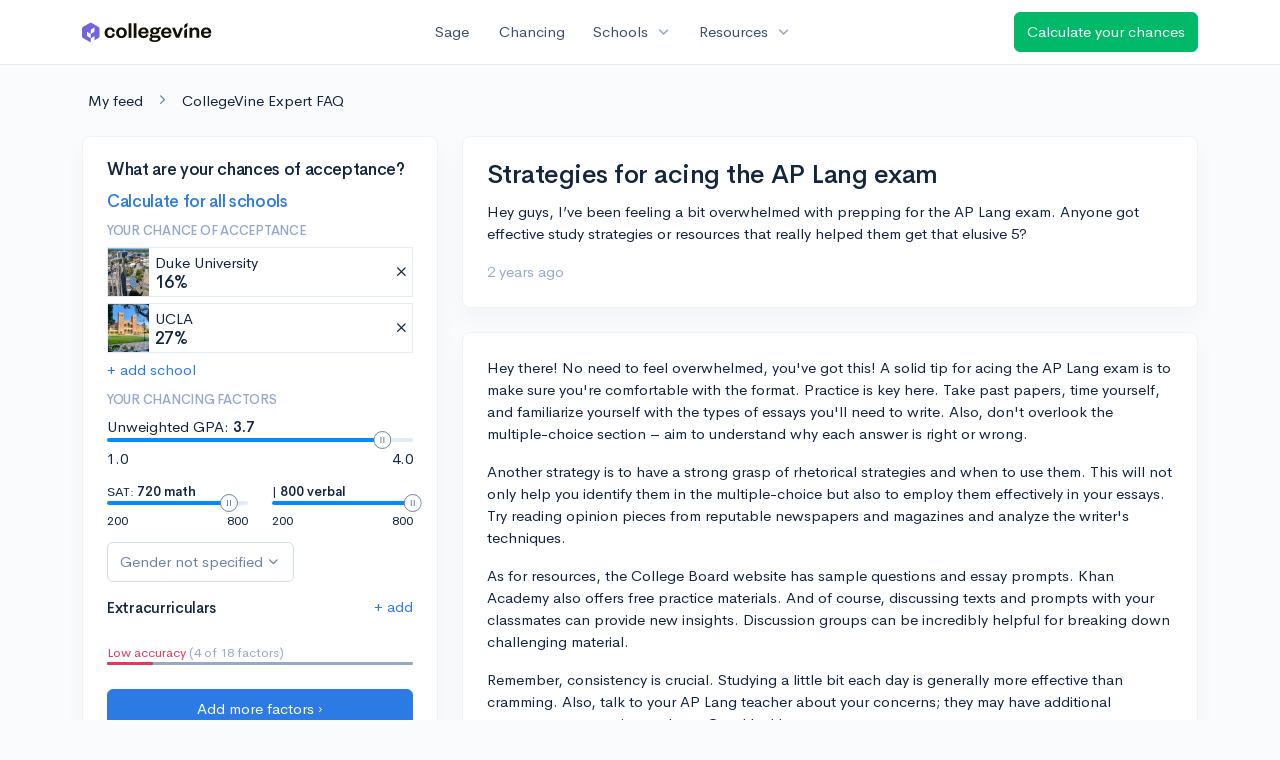

--- FILE ---
content_type: text/html; charset=utf-8
request_url: https://www.collegevine.com/faq/8138/strategies-for-acing-the-ap-lang-exam
body_size: 9876
content:
<!DOCTYPE html>
<html class='h-100' lang='en'>
<head>


<meta content='text/html; charset=UTF-8' http-equiv='Content-Type'>
<meta content='width=device-width, initial-scale=1' name='viewport'>
<meta content='CollegeVine' name='apple-mobile-web-app-title'>
<link href='https://d28hdetl1q8yl2.cloudfront.net/img/favicon-32x32.png' rel='icon' sizes='32x32'>
<link href='https://d28hdetl1q8yl2.cloudfront.net/img/favicon-16x16.png' rel='icon' sizes='16x16'>
<link href='https://d28hdetl1q8yl2.cloudfront.net/img/favicon-64x64.png' rel='icon' sizes='64x64'>
<link href='https://d28hdetl1q8yl2.cloudfront.net/img/favicon-128x128.png' rel='icon' sizes='128x128'>
<link href='https://d28hdetl1q8yl2.cloudfront.net/img/favicon-180x180.png' rel='icon' sizes='180x180'>
<link href='https://d28hdetl1q8yl2.cloudfront.net/img/apple-touch-icon-120x120.png' rel='apple-touch-icon' sizes='120x120'>
<link href='https://d28hdetl1q8yl2.cloudfront.net/img/apple-touch-icon-152x152.png' rel='apple-touch-icon' sizes='152x152'>
<link href='https://d28hdetl1q8yl2.cloudfront.net/img/apple-touch-icon-167x167.png' rel='apple-touch-icon' sizes='167x167'>
<link href='https://d28hdetl1q8yl2.cloudfront.net/img/apple-touch-icon-180x180.png' rel='apple-touch-icon' sizes='180x180'>
<link href='https://d28hdetl1q8yl2.cloudfront.net/img/apple-touch-icon-512x512.png' rel='apple-touch-icon' sizes='512x512'>

<title>Strategies for acing the AP Lang exam | CollegeVine</title>
<meta property="og:title" content="Strategies for acing the AP Lang exam">
<meta property="og:url" content="https://www.collegevine.com/faq/8138/strategies-for-acing-the-ap-lang-exam">
<meta property="og:site_name" content="CollegeVine">
<meta name="twitter:title" content="Strategies for acing the AP Lang exam">
<meta name="twitter:card" content="summary_large_image">
<meta name="twitter:site" content="@collegevine">
<meta name="twitter:domain" content="https://www.collegevine.com">
<link href='https://www.collegevine.com/faq/8138/strategies-for-acing-the-ap-lang-exam' rel='canonical'>
<meta name="csrf-param" content="authenticity_token" />
<meta name="csrf-token" content="LbK1NK3CJW-rcd5SSQtG24vzjs-Opb-XzbWY0tF463n04Vpp6m-_e2SGg1Nrulle8vsxv_fPnCyfUIzqJin31w" />

<script>
  ;(function () {
    function hasBrowserRequiredFeatures() {
      try {
        // template literals
        eval("`test`")
  
        // classes
        eval("class Foo {}")
  
        // arrow functions
        eval("const increment = x => x + 1")
      } catch (error) {
        return false
      }
  
      // performance API
      if (
        typeof performance === "undefined" ||
        typeof performance.clearMeasures !== "function"
      ) {
        return false
      }
  
      return true
    }
  
    // Set flag for unsupported browsers to be later reported to Heap since
    // it hasn’t been loaded at this point:
    const isSupportedBrowser = hasBrowserRequiredFeatures()
    window.CV = window.CV || {}
    window.CV.hasUnsupportedBrowser = !isSupportedBrowser
    window.CV.sentryAttributionKey = null
  
    window.sentryOnLoad = () => {
      if (!isSupportedBrowser) {
        if (
          typeof console !== "undefined" &&
          typeof console.warn === "function"
        ) {
          console.warn(
            "Error reporting disabled. This browser is not officially supported."
          )
        }
        return
      }
  
      Sentry.init({
        release: "app-frontend@b093e68d81b2d15cb7a8061ee98d9f5d07bb7c7e",
        // Only track errors from JavaScript we serve
        allowUrls: [/collegevine\.com/, /d28hdetl1q8yl2\.cloudfront\.net/],
        beforeSend: (event, hint) => {
          const exception = hint.originalException
  
          // If the __sentryFingerprint field of the underlying exception is
          // defined, use it as the fingerprint for the Sentry issue.
          if (exception && exception.__sentryFingerprint) {
            event.fingerprint = [exception.__sentryFingerprint]
          }
  
          return event
        },
      })
  
      if (CV.sentryAttributionKey) {
        Sentry.setContext("attribution", { key: CV.sentryAttributionKey })
        Sentry.setTag("attribution", CV.sentryAttributionKey)
      }
    }
  })()
</script>
<script crossorigin='anonymous' src='https://js.sentry-cdn.com/4d42713cd70d4bb0973933789bbaede8.min.js'></script>


<!-- Google Consent Mode -->
<script>
  window.dataLayer = window.dataLayer || [];
  function gtag(){dataLayer.push(arguments);}
  gtag("consent", "default", {
    ad_storage: "denied",
    analytics_storage: "denied",
    ad_user_data: "denied",
    ad_personalization: "denied",
    wait_for_update: 500
  });
  gtag("set", "ads_data_redaction", true);
</script>
<!-- Osano -->
<script src='https://cmp.osano.com/Azyzp2TvnpgtM3kbz/02dc74f6-748a-4d06-aae6-1dda988cd583/osano.js'></script>

<!-- Google tag (gtag.js) -->
<script async src='https://www.googletagmanager.com/gtag/js?id=G-KT9ZYXLWZ5'></script>
<script>
  window.dataLayer = window.dataLayer || [];
  function gtag(){dataLayer.push(arguments);}
  gtag('js', new Date());
  
  gtag('config', 'G-KT9ZYXLWZ5');
</script>

<script>
  performance.mark('css:start')
  performance.mark('css:lib:start')
</script>
<link rel="preload stylesheet" href="https://d28hdetl1q8yl2.cloudfront.net/assets/select2/select2.min-15d6ad4dfdb43d0affad683e70029f97a8f8fc8637a28845009ee0542dccdf81.css" as="style" />
<link rel="preload stylesheet" href="https://d28hdetl1q8yl2.cloudfront.net/theme/fonts/feather/feather.min.css" as="style" />
<link rel="preload stylesheet" href="https://d28hdetl1q8yl2.cloudfront.net/theme/css/theme.min.css" as="style" />
<link rel="stylesheet" href="https://cdn.jsdelivr.net/npm/katex@0.16.9/dist/katex.min.css" />
<link rel="preload stylesheet" href="https://d28hdetl1q8yl2.cloudfront.net/assets/app-23eba3b318db5dd30cfb78df56871879cf5b6e7bcad853d7fcaaf1ccbb5bcf9a.css" as="style" />
<link as='font' crossorigin='anonymous' href='https://d28hdetl1q8yl2.cloudfront.net/material-symbols.20250124.woff2' rel='preload'>
<style>
  @font-face {
    font-family: 'Material Symbols Outlined';
    font-style: normal;
    font-display: block;
    src: url(https://d28hdetl1q8yl2.cloudfront.net/material-symbols.20250124.woff2);
  }
</style>

<link rel="stylesheet" href="https://d28hdetl1q8yl2.cloudfront.net/assets/react-carousel/style-69dbb724412f5f94c8d029a7fb77e9b4fe56b30269c0da9eed2193be3a996b7f.css" defer="defer" />
<link rel="stylesheet" href="https://d28hdetl1q8yl2.cloudfront.net/assets/react-calendar-ca0e0eff047f2ba727d063d3bf3addde3a4bbad240b151d1394288c38746c5d8.css" defer="defer" />

<script>
  performance.mark('css:lib:end')
</script>
<script>
  performance.mark('css:pageStyles:start')
</script>

<script>
  performance.mark('css:pageStyles:end')
</script>
<script>
  performance.mark('css:end')
</script>
<script>
  ;(function () {
    function hasBrowserRequiredFeatures() {
      try {
        // template literals
        eval("`test`")
  
        // classes
        eval("class Foo {}")
  
        // arrow functions
        eval("const increment = x => x + 1")
      } catch (error) {
        return false
      }
  
      // performance API
      if (
        typeof performance === "undefined" ||
        typeof performance.clearMeasures !== "function"
      ) {
        return false
      }
  
      return true
    }
  
    // Set flag for unsupported browsers to be later reported to Heap since
    // it hasn’t been loaded at this point:
    const isSupportedBrowser = hasBrowserRequiredFeatures()
    window.CV = window.CV || {}
    window.CV.hasUnsupportedBrowser = !isSupportedBrowser
    window.CV.sentryAttributionKey = null
  
    window.sentryOnLoad = () => {
      if (!isSupportedBrowser) {
        if (
          typeof console !== "undefined" &&
          typeof console.warn === "function"
        ) {
          console.warn(
            "Error reporting disabled. This browser is not officially supported."
          )
        }
        return
      }
  
      Sentry.init({
        release: "app-frontend@b093e68d81b2d15cb7a8061ee98d9f5d07bb7c7e",
        // Only track errors from JavaScript we serve
        allowUrls: [/collegevine\.com/, /d28hdetl1q8yl2\.cloudfront\.net/],
        beforeSend: (event, hint) => {
          const exception = hint.originalException
  
          // If the __sentryFingerprint field of the underlying exception is
          // defined, use it as the fingerprint for the Sentry issue.
          if (exception && exception.__sentryFingerprint) {
            event.fingerprint = [exception.__sentryFingerprint]
          }
  
          return event
        },
      })
  
      if (CV.sentryAttributionKey) {
        Sentry.setContext("attribution", { key: CV.sentryAttributionKey })
        Sentry.setTag("attribution", CV.sentryAttributionKey)
      }
    }
  })()
</script>
<script crossorigin='anonymous' src='https://js.sentry-cdn.com/4d42713cd70d4bb0973933789bbaede8.min.js'></script>


<script>
  window.CV = window.CV || {}
  window.CV.featureFlags = {}
  window.CV.trackedFeatureFlags = {
    "ff_mkt_795_ai_menu_button": true,
    "ff_uaq_487_ivy_notification_conversation": false,
    "ff_uaq_549_new_ivy_onboarding_experience": true,
    "ff_uaq_750_ivy_tutor_copy": "Free help",
    "ff_uaq_752_add_modal_after_ivy_tutor_landing": true,
    "ff_app_13500_cookie_consent_management": "osano",
    "ff_rcr_2453_ask_for_shorelight_phone_number_earlier": false,
    "ff_rcr_2353_enable_shorelight": false,
    "ff_app_13805_mobile_push_notifications_contextual": true,
    "ff_app_18741_ai_tastemaker_request_human_review": 1,
    "ff_app_18969_brag_sheet_student_conversion": "obvious",
    "ff_app_20988_landing_page_student_banner": true
  }
  
  CV.isMobileDevice = false
  CV.mobileApp = {
    manifest: null,
    isStartup: false,
    pushPermissionRequestMode: null,
  }
  
  CV.deviceCategory = "desktop"
  CV.page = {
    type: "app",
    blog: {
      slug: null,
      categories: null,
    }
  }
</script>
<script>
  !function(){var analytics=window.analytics=window.analytics||[];if(!analytics.initialize)if(analytics.invoked)window.console&&console.error&&console.error("Segment snippet included twice.");else{analytics.invoked=!0;analytics.methods=["trackSubmit","trackClick","trackLink","trackForm","pageview","identify","reset","group","track","ready","alias","debug","page","once","off","on","addSourceMiddleware","addIntegrationMiddleware","setAnonymousId","addDestinationMiddleware"];analytics.factory=function(e){return function(){var t=Array.prototype.slice.call(arguments);t.unshift(e);analytics.push(t);return analytics}};for(var e=0;e<analytics.methods.length;e++){var key=analytics.methods[e];analytics[key]=analytics.factory(key)}analytics.load=function(key,e){var t=document.createElement("script");t.type="text/javascript";t.async=!0;t.src="https://cdn.segment.com/analytics.js/v1/" + key + "/analytics.min.js";var n=document.getElementsByTagName("script")[0];n.parentNode.insertBefore(t,n);analytics._loadOptions=e};analytics._writeKey='rWXWySxnrfE3LkUSGnjwjOOc2hsfLtaC';;analytics.SNIPPET_VERSION="4.15.3";
  analytics.load('rWXWySxnrfE3LkUSGnjwjOOc2hsfLtaC');
  }}();
</script>
<script src="https://d28hdetl1q8yl2.cloudfront.net/assets/tracking-fa9713c983199b4698597ef97cb4bc9b49f5a33564ac751a6aa1bc959067ded0.js"></script>
<script>
  if (CV.tracking) {
    CV.tracking.pageView()
  }
</script>
<script>
  if (CV.currentUser) {
    
    if (CV.tracking) {
      CV.tracking.identify(CV.currentUser.cvid)
    }
  }
</script>




</head>
<body>
<a aria-label='Skip to main content' class='skip-to-main-content visuallyhidden focusable' href='#skip-to-main' tabindex='0'>Skip to main content</a>


<nav class='bg-white navbar navbar-light navbar-user navbar-expand-md py-3 px-1 px-md-3 sticky-top'>
<div class='d-flex align-items-center justify-content-between flex-grow-1 px-3 container'>
<div class='d-flex align-items-center'>
<a aria-label='Go to CollegeVine home' href='/'>
<img class="img-fluid" alt="CollegeVine" src="https://d28hdetl1q8yl2.cloudfront.net/img/cv-logo-lilac.svg" />
</a>

</div>
<div class='d-flex align-items-center justify-content-around bg-white'>
<a class='text-gray-800 text-nowrap px-3 mx-1' href='https://www.collegevine.com/sage'>
Sage
</a>
<a class='text-gray-800 text-nowrap px-3 mx-1' href='https://www.collegevine.com/admissions-calculator'>
Chancing
</a>
<div class='dropdown'>
<button class='btn btn-link py-0 px-3 text-gray-800 d-flex align-items-center justify-content-between dropdown-toggle'>
<div class='text-nowrap'>Schools</div>
<div class='material-symbol ms-2 ml-2 large text-muted'>expand_more</div>
</button>
<div class='dropdown-menu z-index-popover'>
<a class='text-gray-800 text-nowrap dropdown-item' href='https://www.collegevine.com/schools/hub/all'>Explore Colleges</a>
<a class='text-gray-800 text-nowrap dropdown-item' href='https://www.collegevine.com/college-lists-and-rankings'>Rankings</a>
</div>
</div>
<div class='dropdown'>
<button class='btn btn-link py-0 px-3 text-gray-800 d-flex align-items-center justify-content-between dropdown-toggle'>
<div class='text-nowrap'>Resources</div>
<div class='material-symbol ms-2 ml-2 large text-muted'>expand_more</div>
</button>
<div class='dropdown-menu z-index-popover'>
<a class='text-gray-800 text-nowrap dropdown-item' href='https://www.collegevine.com/ai/homework-help'>Homework Help</a>
<a class='text-gray-800 text-nowrap dropdown-item' href='https://www.collegevine.com/faq'>Expert FAQ</a>
<a class='text-gray-800 text-nowrap dropdown-item' href='https://www.collegevine.com/guidance'>Blog Articles</a>
<a class='text-gray-800 text-nowrap dropdown-item' href='https://blog.collegevine.com/category/essays/essay-guides-2023-24/'>Essay Guides</a>
<a class='text-gray-800 text-nowrap dropdown-item' href='https://www.collegevine.com/livestreams'>Livestreams</a>
<a class='text-gray-800 text-nowrap dropdown-item' href='https://www.collegevine.com/monthly-scholarships'>Scholarships</a>
<a class='text-gray-800 text-nowrap dropdown-item' href='https://www.collegevine.com/communities/feed'>Community</a>
<a class='text-gray-800 text-nowrap dropdown-item' href='https://www.collegevine.com/essays/review'>Peer essay review</a>
</div>
</div>
</div>

<a class='btn btn-success t--faq-calculate-chances-button text-nowrap' href='https://www.collegevine.com/admissions-calculator'>
Calculate your chances
</a>

</div>
</nav>

<div class='container' id='skip-to-main' tabindex='-1'>
<div class='row'>
<div class='col-12'>


<div id="96980ced" class=""><script type="application/ld+json">{"@context":"https://schema.org","@type":"QAPage","mainEntity":{"@type":"Question","name":"Strategies for acing the AP Lang exam","text":"Hey guys, I’ve been feeling a bit overwhelmed with prepping for the AP Lang exam. Anyone got effective study strategies or resources that really helped the","url":"https://www.collegevine.com/faq/8138/strategies-for-acing-the-ap-lang-exam","dateCreated":"2023-11-23T00:47:54","acceptedAnswer":{"@type":"Answer","text":"Hey there! No need to feel overwhelmed, you've got this! A solid tip for acing the AP Lang exam is to make sure you're comfortable with the format. Practice is key here. Take past papers, time yourself, and familiarize yourself with the types of essays you'll need to write. Also, don't overlook the multiple-choice section – aim to understand why each answer is right or wrong. \r\n\r\nAnother strategy is to have a strong grasp of rhetorical strategies and when to use them. This will not only help you identify them in the multiple-choice but also to employ them effectively in your essays. Try reading opinion pieces from reputable newspapers and magazines and analyze the writer's techniques.\r\n\r\nAs for resources, the College Board website has sample questions and essay prompts. Khan Academy also offers free practice materials. And of course, discussing texts and prompts with your classmates can provide new insights. Discussion groups can be incredibly helpful for breaking down challenging material.\r\n\r\nRemember, consistency is crucial. Studying a little bit each day is generally more effective than cramming. Also, talk to your AP Lang teacher about your concerns; they may have additional resources or strategies to share. Good luck!","dateCreated":"2023-11-23T00:47:54"},"answerCount":1}}</script><meta class="" name="description" content="Hey there! No need to feel overwhelmed, you&#x27;ve got this! A solid tip for acing the AP Lang exam is to make sure you&#x27;re comfortable with the format. Practice is key here. Take past papers, time yourself, and familiarize yourself with the types of essays you&#x27;ll need to write. Also, don&#x27;t overlook the multiple-choice section – aim to understand why each answer is right or wrong. 

Another strategy is to have a strong grasp of rhetorical strategies and when to use them. This will not only help you identify them in the multiple-choice but also to employ them effectively in your essays. Try reading opinion pieces from reputable newspapers and magazines and analyze the writer&#x27;s techniques.

As for resources, the College Board website has sample questions and essay prompts. Khan Academy also offers free practice materials. And of course, discussing texts and prompts with your classmates can provide new insights. Discussion groups can be incredibly helpful for breaking down challenging material.

Remember, consistency is crucial. Studying a little bit each day is generally more effective than cramming. Also, talk to your AP Lang teacher about your concerns; they may have additional resources or strategies to share. Good luck!"/><div class="my-4 ml-2" data-reactroot=""><a class="text-body" href="/communities/feed">My feed</a><i class="text-secondary mx-3 fe fe-chevron-right"></i><a class="text-body" href="/faq">CollegeVine Expert FAQ</a></div><div class="row mb-6 pb-2" data-reactroot=""><div class="col-12 col-md-4"><div class="position-sticky" style="top:5rem"><div class="card bg-white"><div class="card-body"><div class="h3">What are your chances of acceptance?</div><div class="mt-1"><a class="t--aigc-lite-chancing-cta-complete-full-profile" href="https://www.collegevine.com/admissions-calculator?utm_source=collegevine.com&amp;utm_campaign=uaq-638-aigc"><h3 class="">Calculate for all schools</h3></a></div><h5 class="text-muted text-uppercase">Your chance of acceptance</h5><div class="w-100 d-flex flex-row justify-content-start border border-1 p-0 mb-2 t--aigc-lite-chancing-cta-schoolview bg-white"><div class="school-image" style="background-image:url();width:48px;height:48px;background-position:center;background-size:200%"></div><div class="school-details w-100 d-flex flex-row justify-content-between align-items-center ml-2"><div class="d-flex flex-column justify-content-start">Duke University<div class="spinner-border spinner-border-sm text-primary small" role="status"><div class="sr-only">Loading…</div></div></div><span class="muted fe fe-x cursor-pointer mr-1"></span></div></div><div class="w-100 d-flex flex-row justify-content-start border border-1 p-0 mb-2 t--aigc-lite-chancing-cta-schoolview bg-white"><div class="school-image" style="background-image:url();width:48px;height:48px;background-position:center;background-size:200%"></div><div class="school-details w-100 d-flex flex-row justify-content-between align-items-center ml-2"><div class="d-flex flex-column justify-content-start"> UCLA<div class="spinner-border spinner-border-sm text-primary small" role="status"><div class="sr-only">Loading…</div></div></div><span class="muted fe fe-x cursor-pointer mr-1"></span></div></div><a class="t--aigc-lite-chancing-cta-add-school " href="#">+ add school</a><h5 class="mt-3 text-muted text-uppercase">Your chancing factors</h5><div class="mt-2 mb-3"><span class="mb-2">Unweighted GPA:</span><span class="gpa"><strong class=""> 3.7</strong></span><div class="t--lite-chancing-cta-left-sidebar-gpa"><div aria-label="GPA slider"><div style="transform:scale(1);cursor:pointer;height:4px;border-radius:8px;background:linear-gradient(to right, #008CFD 0%, #008CFD 90%, #E3EBF6 90%, #E3EBF6 100%)"><svg style="position:absolute;z-index:0;cursor:grab;user-select:none;touch-action:none;-webkit-user-select:none;-moz-user-select:none;-ms-user-select:none" tabindex="0" aria-valuemax="4" aria-valuemin="1" aria-valuenow="3.7" draggable="false" role="slider" xmlns="http://www.w3.org/2000/svg" width="18" height="18" fill="none" viewBox="0 0 18 18"><circle cx="9" cy="9" r="8.5" fill="#FFF" stroke="#6E84A3"></circle><path stroke="#6E84A3" d="M7.5 6L7.5 12"></path><path stroke="#6E84A3" d="M10.5 6L10.5 12"></path></svg></div></div></div><div class="mt-2 d-flex flex-row justify-content-between"><div class="">1.0</div><div class="">4.0</div></div></div><div class="mb-3 d-flex flex-row justify-content-between"><div class="t--aigc-lite-chancing-cta-sat-math small" style="flex-basis:46%">SAT: <strong class="">720 math</strong><div aria-label="SAT math score slider"><div style="transform:scale(1);cursor:pointer;height:4px;border-radius:8px;background:linear-gradient(to right, #008CFD 0%, #008CFD 86.66666666666667%, #E3EBF6 86.66666666666667%, #E3EBF6 100%)"><svg style="position:absolute;z-index:0;cursor:grab;user-select:none;touch-action:none;-webkit-user-select:none;-moz-user-select:none;-ms-user-select:none" tabindex="0" aria-valuemax="800" aria-valuemin="200" aria-valuenow="720" draggable="false" role="slider" xmlns="http://www.w3.org/2000/svg" width="18" height="18" fill="none" viewBox="0 0 18 18"><circle cx="9" cy="9" r="8.5" fill="#FFF" stroke="#6E84A3"></circle><path stroke="#6E84A3" d="M7.5 6L7.5 12"></path><path stroke="#6E84A3" d="M10.5 6L10.5 12"></path></svg></div></div><div class="mt-2 d-flex flex-row justify-content-between"><div class="">200</div><div class="">800</div></div></div><div class="t--aigc-lite-chancing-cta-sat-verbal small" style="flex-basis:46%"> | <strong class="">800 verbal</strong><div aria-label="SAT verbal score slider"><div style="transform:scale(1);cursor:pointer;height:4px;border-radius:8px;background:linear-gradient(to right, #008CFD 0%, #008CFD 100%, #E3EBF6 100%, #E3EBF6 100%)"><svg style="position:absolute;z-index:0;cursor:grab;user-select:none;touch-action:none;-webkit-user-select:none;-moz-user-select:none;-ms-user-select:none" tabindex="0" aria-valuemax="800" aria-valuemin="200" aria-valuenow="800" draggable="false" role="slider" xmlns="http://www.w3.org/2000/svg" width="18" height="18" fill="none" viewBox="0 0 18 18"><circle cx="9" cy="9" r="8.5" fill="#FFF" stroke="#6E84A3"></circle><path stroke="#6E84A3" d="M7.5 6L7.5 12"></path><path stroke="#6E84A3" d="M10.5 6L10.5 12"></path></svg></div></div><div class="mt-2 d-flex flex-row justify-content-between"><div class="">200</div><div class="">800</div></div></div></div><div class="mb-2"><div class="dropdown  t--lite-chancing-cta-gender gender-dropdown w-100"><button class="
        dropdown-toggle d-inline-flex align-items-center justify-content-center
         btn btn-outline-secondary mw-100 text-truncate bg-white" aria-label="Gender dropdown" aria-expanded="false" role="combobox" aria-haspopup="listbox" aria-controls="gender-dropdown-options-1">Gender not specified</button></div></div><div class="text-body"><div class="t--lite-chancing-mobile-and-left-sidebar-extracurriculars d-flex flex-row justify-content-between align-items-center bg-white"><h4 class="mt-3">Extracurriculars</h4><div class=""><a class="t--lite-chancing-mobile-and-left-sidebar-add-ec" aria-label="Add extracurriculars" href="#">+ add</a></div></div><div class="mt-0 pb-3 mb-2"></div><div class="mb-2"></div></div><div class=" small"><span class="text-danger">Low accuracy</span><span class="text-muted"> (4 of 18 factors)</span></div><div class="progress mb-4" style="background-color:#95aac9;height:3px"><div class="progress-bar bg-danger" role="progressbar" style="width:15%"></div></div><div class="mt-1"><a class="t--aigc-lite-chancing-cta-complete-full-profile btn btn-primary w-100" href="https://www.collegevine.com/admissions-calculator?utm_source=collegevine.com&amp;utm_campaign=uaq-638-aigc"><span class="">Add more factors ›</span></a></div></div></div></div></div><div class="col-12 col-md-8"><div class="card"><div class="card-body"><div class="row align-items-center mb-3"><h1 class="col mb-0">Strategies for acing the AP Lang exam</h1></div><p class="">Hey guys, I’ve been feeling a bit overwhelmed with prepping for the AP Lang exam. Anyone got effective study strategies or resources that really helped them get that elusive 5?</p><div class="text-muted"><span class="" title="">2 years ago</span></div></div></div><div class="card"><div class="card-body"><p class="">Hey there! No need to feel overwhelmed, you&#x27;ve got this! A solid tip for acing the AP Lang exam is to make sure you&#x27;re comfortable with the format. Practice is key here. Take past papers, time yourself, and familiarize yourself with the types of essays you&#x27;ll need to write. Also, don&#x27;t overlook the multiple-choice section – aim to understand why each answer is right or wrong. </p><p class=""></p><p class="">Another strategy is to have a strong grasp of rhetorical strategies and when to use them. This will not only help you identify them in the multiple-choice but also to employ them effectively in your essays. Try reading opinion pieces from reputable newspapers and magazines and analyze the writer&#x27;s techniques.</p><p class=""></p><p class="">As for resources, the College Board website has sample questions and essay prompts. Khan Academy also offers free practice materials. And of course, discussing texts and prompts with your classmates can provide new insights. Discussion groups can be incredibly helpful for breaking down challenging material.</p><p class=""></p><p class="">Remember, consistency is crucial. Studying a little bit each day is generally more effective than cramming. Also, talk to your AP Lang teacher about your concerns; they may have additional resources or strategies to share. Good luck!</p><div class="text-muted"><span class="" title="">2 years ago</span></div></div></div><div class="px-4 py-3"><h4 class="">About CollegeVine’s Expert FAQ</h4><p class="">
      CollegeVine’s Q&amp;A seeks to offer informed perspectives on commonly asked
      admissions questions. Every answer is refined and validated by our team of
      admissions experts to ensure it resonates with trusted knowledge in the
      field.
    </p></div></div></div></div>


</div>
</div>
</div>


<noscript>
<div class='position-fixed fixed-bottom text-center'>
<div class='alert bg-soft-warning mb-0'>
<i class='fe fe-alert-triangle'></i>
Looks like you don’t have JavaScript enabled.
<a href='http://activatejavascript.org/en/instructions' target='_blank'>
Enable JavaScript to use our free tools.
<i class='fe fe-external-link'></i>
</a>
</div>
</div>
</noscript>

<script>
  performance.mark('js:start')
  performance.mark('js:lib:start')
</script>
<script src="https://d28hdetl1q8yl2.cloudfront.net/theme/libs/jquery/dist/jquery.min.js"></script>
<script src="https://d28hdetl1q8yl2.cloudfront.net/assets/select2/select2.min-308692a9122971f04b0f0652762845a3e6fcf6b3b2be36f6986bb6e0c6e4d696.js"></script>
<script src="https://d28hdetl1q8yl2.cloudfront.net/theme/libs/bootstrap/dist/js/bootstrap.bundle.min.js"></script>
<script src="https://d28hdetl1q8yl2.cloudfront.net/theme/libs/autosize/dist/autosize.min.js"></script>
<script src="https://d28hdetl1q8yl2.cloudfront.net/theme/libs/list.js/dist/list.min.js"></script>
<script src="https://d28hdetl1q8yl2.cloudfront.net/theme/js/theme.min.js"></script>
<script src="https://d28hdetl1q8yl2.cloudfront.net/assets/auth0/auth0.min-5ce8da81957a0f3971132fcfe8cd30d9dfc5a60b6a43e5f530e6f0b52799fdaa.js"></script>
<script src="https://d28hdetl1q8yl2.cloudfront.net/assets/rails_unobtrusive-91ff7a3719632be9c1390987b1ca26127361368f280b146e7efb3be42ccb2e77.js"></script>
<script src="https://d28hdetl1q8yl2.cloudfront.net/assets/performance_analytics-83186d88a07a12c063bf191d9586b54b535288c4ee96db092366269cd4c3aa58.js"></script>
<script src="https://d28hdetl1q8yl2.cloudfront.net/assets/localtime-89ef2519207b0fc150226045f6e2d620db2dac9e01247045dc93e8d71a71b273.js"></script>
<script>
  performance.mark('js:lib:end')
</script>
<script>
  window.CV = window.CV || {}
  
  window.CV.pathInfo = function(name) {
    const path = window.CV.pathInfo.endpoints[name]
    if (!path) {
      window.CV.pathInfo.missingPath(name)
      return
    }
  
    return { path, token: 'w3KZvIFHahp2YMfzsIFB_rd8bYEToGc-Bn1zscUnRjYaIXbhxurwDrmXmvKSMF57znTS8WrKRIVUmGeJMnZamA' }
  }
  
  window.CV.pathInfo.endpoints = {"expert_faq_delete_path":"/faq/delete/8138","blog_lite_chancing_path":"/blog/lite-chancing","profile_search_extracurricular_activities_path":"/profile/search-extracurriculars","profile_generate_ec_description_path":"/profile/generate-ec-description","schools_search_path":"/schools/search","enrollment_survey_remove_school_from_list_path":"/enrollment-survey/remove-school","enrollment_survey_record_survey_submitted_path":"/enrollment-survey/record-survey-submitted","enrollment_survey_update_accepting_late_cycle_offers_path":"/enrollment-survey/update-accepting-offers","enrollment_survey_update_address_path":"/enrollment-survey/update-address","flag_set_path":"/flag/set"}
  
  window.CV.apiEndpoint = function({ name, continuation }) {
    return continuation(window.CV.pathInfo(name))
  }
</script>
<script>
  window.CV.pathInfo.missingPath = function(name) {
    console.error("Missing API endpoint", name)
    if (typeof window.Sentry !== "undefined") {
      window.Sentry.captureException(new Error("Missing API endpoint"), { extra: { name } })
    }
  }
</script>

<script>
  window.CV = window.CV || {}
  window.CV.pusherConfig =
    {"key":"ada6bc1c6ec3ba44d3ca","cluster":"us2","authToken":"61_fosYV20173XzOuMaQZhXkNkl4xPKwCTfT650elVcyDDD_gbhBWbQqIc-ad4_jbOyJOQGu0Qtb0sfTak-J-Q","authPath":"/pusher/auth"}
</script>

<script>
  window.CV = window.CV || {}
  
  window.CV.assetsRoot = 'https://d28hdetl1q8yl2.cloudfront.net/'
  
  window.CV.includeStylesheet = function(href) {
    const link = document.createElement('link')
    link.rel = 'stylesheet'
    link.type = 'text/css'
    link.href = window.CV.assetsRoot + href
    document.getElementsByTagName('head')[0].appendChild(link)
  }
</script>

<script>
  function setUserFlag(flagName, callback) {
    $.post("/flag/set", {
      flag_name: flagName,
      authenticity_token: 'SaZW8sjkttBXyduosgEvD7D6DmqjSHTTQ9pZ_2F1SxSQ9bmvj0ksxJg-hqmQsDCKyfKxGtoiV2gRP03HliRXug',
      success: callback
    })
  }
  
  function unsetUserFlag(flagName) {
    $.post("/flag/unset", {
      flag_name: flagName,
      authenticity_token: 'Y8fmH9gXCd-Z5P-adrCyLmVs6mORdmDuxsB6SZsov1W6lAlCn7qTy1YToptUAa2rHGRVE-gcQ1WUJW5xbHmj-w',
    })
  }
</script>
<script>
  performance.mark('js:pageScripts:start')
</script>
<script src="https://d28hdetl1q8yl2.cloudfront.net/assets/react@17.0.2/react.production.min.js"></script><script src="https://d28hdetl1q8yl2.cloudfront.net/assets/react-dom@17.0.2/react-dom.production.min.js"></script><script src="https://d28hdetl1q8yl2.cloudfront.net/assets/src/EntryPoints/ExpertFaq/Post-c95a0985b4825fabf4f5eee60ba7bbe9ba1679d0da8ce7ec4cf5854eb22bccdf.purs"></script><script>(function() { 
    
    if (typeof Purs_EntryPoints_ExpertFaq_Post === 'undefined') {
      throw new Error('APP-9029: PureScript entrypoint is missing: module=ExpertFaq/Post')
    }
    

    const boot = Purs_EntryPoints_ExpertFaq_Post.boot
    if (boot && typeof boot.hydrate === 'function') {
      boot.hydrate('96980ced')({"anonymous":true,"canEdit":false,"narrowLayout":false,"post":{"answer":"Hey there! No need to feel overwhelmed, you've got this! A solid tip for acing the AP Lang exam is to make sure you're comfortable with the format. Practice is key here. Take past papers, time yourself, and familiarize yourself with the types of essays you'll need to write. Also, don't overlook the multiple-choice section – aim to understand why each answer is right or wrong. \r\n\r\nAnother strategy is to have a strong grasp of rhetorical strategies and when to use them. This will not only help you identify them in the multiple-choice but also to employ them effectively in your essays. Try reading opinion pieces from reputable newspapers and magazines and analyze the writer's techniques.\r\n\r\nAs for resources, the College Board website has sample questions and essay prompts. Khan Academy also offers free practice materials. And of course, discussing texts and prompts with your classmates can provide new insights. Discussion groups can be incredibly helpful for breaking down challenging material.\r\n\r\nRemember, consistency is crucial. Studying a little bit each day is generally more effective than cramming. Also, talk to your AP Lang teacher about your concerns; they may have additional resources or strategies to share. Good luck!","createdAt":"2023-11-23T00:47:54.458Z","id":8138,"question":"Hey guys, I’ve been feeling a bit overwhelmed with prepping for the AP Lang exam. Anyone got effective study strategies or resources that really helped them get that elusive 5?","slug":"strategies-for-acing-the-ap-lang-exam","title":"Strategies for acing the AP Lang exam"},"rootUrl":"https://www.collegevine.com","featureFlags":{}})()
    } else {
      
    throw new Error('Expected module ExpertFaq/Post to export a hash ' +
      '`boot` with function fields `renderToString` and `hydrate`, but got `' + boot + '`. ' +
      'To create such boot record from PureScript, use `Utils.SSR.boot`')
    
    }
     })()</script>
<script>
  if (window.CV?.mobileApp?.isStartup) {
    window.CV?.tracking?.event("Mobile: Initial startup")
  }
  
  window.CV?.tracking?.identify({
    nationality_country_code: null,
  
    app_6188_referral_landing_page_is_scholarships: true,
    has_unsupported_browser: !!(window.CV && window.CV.hasUnsupportedBrowser),
    last_device_id: "DEVICE-899c7eb9e40975af312b1fc8",
    mkt_293_livestreams_essay_review_cta_for_advisor_streams: false,
    mkt_448_remove_checkout_fields: true,
    mkt_556_essay_review_experts_faceted_search: true,
    mkt_560_top_level_navigation_add_essay_review: false,
    mkt_581_essay_review_profile_card_pricing: "control",
    mkt_587_essay_review_provider_matching: true,
    mkt_671_free_consultation_button_by_default: false,
    mkt_675_change_sorting_of_advisors_in_marketplace: "control",
    mkt_672_redirect_returning_parents_to_the_marketplace: true,
    mkt_683_expert_recommendations: false,
    mkt_693_marketplace_homepage_free_consultation: false,
    uaq_161_school_recommendations_api_versioning: "current",
  })
</script>
<!-- Start of HubSpot Embed Code -->
<script async defer id='hs-script-loader' src='//js.hs-scripts.com/24165363.js' type='text/javascript'></script>
<!-- End of HubSpot Embed Code -->


<script>
  !function(e,t,r,n,a){if(!e[a]){for(var i=e[a]=[],s=0;s<r.length;s++){var c=r[s];i[c]=i[c]||function(e){return function(){var t=Array.prototype.slice.call(arguments);i.push([e,t])}}(c)}i.SNIPPET_VERSION="1.0.1";var o=t.createElement("script");o.type="text/javascript",o.async=!0,o.src="https://d2yyd1h5u9mauk.cloudfront.net/integrations/web/v1/library/"+n+"/"+a+".js";var p=t.getElementsByTagName("script")[0];p.parentNode.insertBefore(o,p)}}(window,document,["survey","reset","config","init","set","get","event","identify","track","page","screen","group","alias"],"qfRrhYWjgzrtZ6WN","delighted");
</script>

<script src="https://d28hdetl1q8yl2.cloudfront.net/assets/session_side_effects-f0df964a96e148cf31d9205cb4fa87decd29ecb94f3a175ca21cb623f5f9d56c.js"></script>

<script>
  window.CV = window.CV || {}
  CV.bootstrapMajorVersion = 4
</script>

<script>
  performance.mark('js:pageScripts:end')
</script>

<script>
  performance.mark('js:end')
</script>
<script type="text/javascript">
  if (typeof fbq == 'undefined') {

    !function(f,b,e,v,n,t,s){if(f.fbq)return;n=f.fbq=function(){n.callMethod?
    n.callMethod.apply(n,arguments):n.queue.push(arguments)};if(!f._fbq)f._fbq=n;
    n.push=n;n.loaded=!0;n.version='2.0';n.queue=[];t=b.createElement(e);t.async=!0;
    t.src=v;s=b.getElementsByTagName(e)[0];s.parentNode.insertBefore(t,s)}(window,
    document,'script','//connect.facebook.net/en_US/fbevents.js');

    fbq('init', '601720889978592');
    fbq('track', "PageView");
  }
</script>
<noscript>
  <img height="1" width="1" style="display:none" src="https://www.facebook.com/tr?id=601720889978592&ev=PageView&noscript=1"/>
</noscript>

<script>(function(){function c(){var b=a.contentDocument||a.contentWindow.document;if(b){var d=b.createElement('script');d.innerHTML="window.__CF$cv$params={r:'9c5ec96e0e2cad68',t:'MTc2OTc1MzIyMw=='};var a=document.createElement('script');a.src='/cdn-cgi/challenge-platform/scripts/jsd/main.js';document.getElementsByTagName('head')[0].appendChild(a);";b.getElementsByTagName('head')[0].appendChild(d)}}if(document.body){var a=document.createElement('iframe');a.height=1;a.width=1;a.style.position='absolute';a.style.top=0;a.style.left=0;a.style.border='none';a.style.visibility='hidden';document.body.appendChild(a);if('loading'!==document.readyState)c();else if(window.addEventListener)document.addEventListener('DOMContentLoaded',c);else{var e=document.onreadystatechange||function(){};document.onreadystatechange=function(b){e(b);'loading'!==document.readyState&&(document.onreadystatechange=e,c())}}}})();</script></body>
</html>



--- FILE ---
content_type: application/javascript; charset=UTF-8
request_url: https://www.collegevine.com/cdn-cgi/challenge-platform/scripts/jsd/main.js
body_size: 9485
content:
window._cf_chl_opt={AKGCx8:'b'};~function(N8,xO,xy,xG,xQ,xr,xU,xX,xH,N3){N8=P,function(e,i,Na,N7,x,N){for(Na={e:309,i:359,x:284,N:493,B:261,L:403,E:239,M:329,K:378,V:353,Z:447},N7=P,x=e();!![];)try{if(N=parseInt(N7(Na.e))/1*(-parseInt(N7(Na.i))/2)+parseInt(N7(Na.x))/3*(parseInt(N7(Na.N))/4)+parseInt(N7(Na.B))/5*(parseInt(N7(Na.L))/6)+-parseInt(N7(Na.E))/7+-parseInt(N7(Na.M))/8+-parseInt(N7(Na.K))/9+-parseInt(N7(Na.V))/10*(-parseInt(N7(Na.Z))/11),N===i)break;else x.push(x.shift())}catch(B){x.push(x.shift())}}(z,967360),xO=this||self,xy=xO[N8(484)],xG={},xG[N8(247)]='o',xG[N8(238)]='s',xG[N8(376)]='u',xG[N8(377)]='z',xG[N8(439)]='n',xG[N8(287)]='I',xG[N8(316)]='b',xQ=xG,xO[N8(313)]=function(i,x,N,B,NF,Nb,NS,Ni,L,M,K,V,Z,Y,W){if(NF={e:271,i:489,x:346,N:310,B:346,L:461,E:397,M:476,K:461,V:476,Z:407,n:371,l:479,Y:348,W:354,D:256,m:326,I:433},Nb={e:343,i:479,x:270},NS={e:375,i:301,x:341,N:307},Ni=N8,L={'YffxE':function(D,I){return D(I)},'pLVSa':function(D,I,A){return D(I,A)},'bVkGC':function(D,I){return D+I}},x===null||void 0===x)return B;for(M=L[Ni(NF.e)](xc,x),i[Ni(NF.i)][Ni(NF.x)]&&(M=M[Ni(NF.N)](i[Ni(NF.i)][Ni(NF.B)](x))),M=i[Ni(NF.L)][Ni(NF.E)]&&i[Ni(NF.M)]?i[Ni(NF.K)][Ni(NF.E)](new i[(Ni(NF.V))](M)):function(D,Nx,I){for(Nx=Ni,D[Nx(Nb.e)](),I=0;I<D[Nx(Nb.i)];D[I+1]===D[I]?D[Nx(Nb.x)](I+1,1):I+=1);return D}(M),K='nAsAaAb'.split('A'),K=K[Ni(NF.Z)][Ni(NF.n)](K),V=0;V<M[Ni(NF.l)];Ni(NF.Y)===Ni(NF.Y)?(Z=M[V],Y=xC(i,x,Z),K(Y))?(W=Y==='s'&&!i[Ni(NF.W)](x[Z]),Ni(NF.D)===N+Z?L[Ni(NF.m)](E,L[Ni(NF.I)](N,Z),Y):W||E(N+Z,x[Z])):E(L[Ni(NF.I)](N,Z),Y):i(),V++);return B;function E(D,I,Ne){Ne=P,Object[Ne(NS.e)][Ne(NS.i)][Ne(NS.x)](B,I)||(B[I]=[]),B[I][Ne(NS.N)](D)}},xr=N8(260)[N8(427)](';'),xU=xr[N8(407)][N8(371)](xr),xO[N8(477)]=function(i,x,B3,NN,N,B,L,E,M){for(B3={e:351,i:482,x:479,N:479,B:370,L:385,E:307,M:457},NN=N8,N={'JErxq':function(K,V){return K<V},'MYiun':function(K,V){return K(V)}},B=Object[NN(B3.e)](x),L=0;N[NN(B3.i)](L,B[NN(B3.x)]);L++)if(E=B[L],'f'===E&&(E='N'),i[E]){for(M=0;M<x[B[L]][NN(B3.N)];-1===i[E][NN(B3.B)](x[B[L]][M])&&(N[NN(B3.L)](xU,x[B[L]][M])||i[E][NN(B3.E)]('o.'+x[B[L]][M])),M++);}else i[E]=x[B[L]][NN(B3.M)](function(K){return'o.'+K})},xX=function(BT,BU,Br,Bc,BC,By,Bf,NL,i,x,N,B){return BT={e:352,i:251,x:463,N:357,B:342,L:394},BU={e:495,i:303,x:495,N:361,B:492,L:236,E:496,M:372,K:303,V:307,Z:294,n:438,l:361,Y:367,W:303,D:236,m:474,I:495,A:495,g:473,s:425,v:311,R:392,o:311,J:303},Br={e:328,i:479},Bc={e:318},BC={e:479,i:311,x:375,N:301,B:341,L:375,E:301,M:375,K:301,V:341,Z:393,n:462,l:318,Y:307,W:318,D:480,m:450,I:444,A:340,g:307,s:495,v:281,R:383,o:450,J:398,j:318,f:450,h:340,O:307,y:495,G:303,Q:351,a:479,C:424,c:370,U:457,T:450,X:472,H:250,d:303,k:349,S:301,b:291,F:254,z0:263,z1:491,z2:307,z3:318,z4:294,z5:269,z6:241,z7:307,z8:298,z9:400,zz:297,zP:303,ze:319,zi:367,zx:266,zN:411,zB:368,zL:398,zE:307,zM:495,zK:424,zV:436,zZ:379,zn:278,zl:442,zY:495,zW:425},By={e:440,i:401,x:366,N:366},Bf={e:294},NL=N8,i={'ZNZKZ':function(L,E){return L===E},'lNoOM':NL(BT.e),'fUhgW':function(L,E){return L>E},'bWKRy':function(L,E,M){return L(E,M)},'rwoDi':function(L){return L()},'YipuP':NL(BT.i),'bmYmo':function(L,E){return L|E},'WyECh':function(L,E){return L<<E},'xzSXm':function(L,E){return L&E},'DihuF':function(L,E){return E==L},'OJcaM':function(L,E){return L(E)},'PHWOC':function(L,E){return L|E},'PwlrF':function(L,E){return L-E},'MpDYQ':function(L,E){return E==L},'ibphO':function(L,E){return L==E},'RfVVn':function(L,E){return L!==E},'VzeyC':function(L,E){return E!==L},'LgBeI':NL(BT.x),'qQnjX':function(L,E){return L<E},'RkDPP':function(L,E){return E==L},'ayQpB':function(L,E){return L-E},'bRWYC':function(L,E){return E|L},'XjsvB':function(L,E){return L-E},'pSLDs':function(L,E){return L==E},'gvYtU':function(L,E){return L<E},'MjNRd':function(L,E){return L==E},'AxSuu':function(L,E){return L|E},'Yursr':function(L,E){return L<<E},'Uhdtn':NL(BT.N),'qampn':function(L,E){return E==L},'HxVCF':function(L,E){return L*E},'OlWeS':function(L,E){return L<E},'JbTjp':function(L,E){return L!=E},'rTlMB':function(L,E){return L*E},'xVUFi':function(L,E){return L<E},'EbCFT':function(L,E){return L(E)},'JhpaF':function(L,E){return E&L},'KqvdZ':function(L,E){return L&E},'GpAdp':function(L,E){return L+E}},x=String[NL(BT.B)],N={'h':function(L,Bw,NM,E){if(Bw={e:424,i:414,x:414,N:416,B:311,L:252,E:431,M:288,K:292},NM=NL,E={'PsHLR':function(M,K,NE){return NE=P,i[NE(Bf.e)](M,K)},'LUYgX':function(M,K){return M-K}},NM(By.e)===NM(By.e))return null==L?'':N.g(L,6,function(M,NK,V,Z,n){return(NK=NM,i[NK(Bw.e)](NK(Bw.i),NK(Bw.x)))?NK(Bw.N)[NK(Bw.B)](M):(V=3600,Z=N(),n=B[NK(Bw.L)](L[NK(Bw.E)]()/1e3),E[NK(Bw.M)](E[NK(Bw.K)](n,Z),V)?![]:!![])});else if(i[NM(By.i)]==typeof x[NM(By.x)])return B[NM(By.N)](function(){}),'p'},'g':function(L,E,M,NV,K,V,Z,Y,W,D,I,A,s,R,o,Ba,BQ,C,J,j,O,Q,H,S){if(NV=NL,null==L)return'';for(V={},Z={},Y='',W=2,D=3,I=2,A=[],s=0,R=0,o=0;o<L[NV(BC.e)];o+=1)if(J=L[NV(BC.i)](o),Object[NV(BC.x)][NV(BC.N)][NV(BC.B)](V,J)||(V[J]=D++,Z[J]=!0),j=Y+J,Object[NV(BC.L)][NV(BC.E)][NV(BC.B)](V,j))Y=j;else{if(Object[NV(BC.M)][NV(BC.K)][NV(BC.V)](Z,Y)){if(NV(BC.Z)!==i[NV(BC.n)]){if(256>Y[NV(BC.l)](0)){for(K=0;K<I;s<<=1,R==E-1?(R=0,A[NV(BC.Y)](M(s)),s=0):R++,K++);for(O=Y[NV(BC.W)](0),K=0;8>K;s=i[NV(BC.D)](i[NV(BC.m)](s,1),i[NV(BC.I)](O,1)),i[NV(BC.A)](R,E-1)?(R=0,A[NV(BC.g)](i[NV(BC.s)](M,s)),s=0):R++,O>>=1,K++);}else if(NV(BC.v)!==NV(BC.v))x(N);else{for(O=1,K=0;K<I;s=i[NV(BC.R)](i[NV(BC.o)](s,1),O),R==i[NV(BC.J)](E,1)?(R=0,A[NV(BC.Y)](M(s)),s=0):R++,O=0,K++);for(O=Y[NV(BC.j)](0),K=0;16>K;s=i[NV(BC.f)](s,1)|1.36&O,i[NV(BC.h)](R,E-1)?(R=0,A[NV(BC.O)](i[NV(BC.y)](M,s)),s=0):R++,O>>=1,K++);}W--,W==0&&(W=Math[NV(BC.G)](2,I),I++),delete Z[Y]}else for(Q=M[NV(BC.Q)](Y),C=0;C<Q[NV(BC.e)];C++)if(H=Q[C],'f'===H&&(H='N'),J[H]){for(S=0;S<j[Q[C]][NV(BC.a)];i[NV(BC.C)](-1,H[H][NV(BC.c)](Y[Q[C]][S]))&&(O(y[Q[C]][S])||G[H][NV(BC.O)]('o.'+Q[Q[C]][S])),S++);}else s[H]=C[Q[C]][NV(BC.U)](function(F){return'o.'+F})}else for(O=V[Y],K=0;K<I;s=i[NV(BC.T)](s,1)|i[NV(BC.I)](O,1),i[NV(BC.X)](R,E-1)?(R=0,A[NV(BC.Y)](M(s)),s=0):R++,O>>=1,K++);Y=(W--,i[NV(BC.H)](0,W)&&(W=Math[NV(BC.d)](2,I),I++),V[j]=D++,String(J))}if(i[NV(BC.k)]('',Y)){if(Object[NV(BC.M)][NV(BC.S)][NV(BC.V)](Z,Y)){if(i[NV(BC.b)](i[NV(BC.F)],NV(BC.z0))){if(256>Y[NV(BC.l)](0)){for(K=0;i[NV(BC.z1)](K,I);s<<=1,i[NV(BC.h)](R,E-1)?(R=0,A[NV(BC.z2)](M(s)),s=0):R++,K++);for(O=Y[NV(BC.z3)](0),K=0;i[NV(BC.z4)](8,K);s=1&O|s<<1.82,i[NV(BC.z5)](R,i[NV(BC.z6)](E,1))?(R=0,A[NV(BC.z7)](M(s)),s=0):R++,O>>=1,K++);}else{for(O=1,K=0;K<I;s=i[NV(BC.z8)](s<<1.18,O),R==E-1?(R=0,A[NV(BC.z7)](M(s)),s=0):R++,O=0,K++);for(O=Y[NV(BC.l)](0),K=0;16>K;s=O&1.67|s<<1,R==i[NV(BC.z9)](E,1)?(R=0,A[NV(BC.g)](i[NV(BC.s)](M,s)),s=0):R++,O>>=1,K++);}W--,i[NV(BC.zz)](0,W)&&(W=Math[NV(BC.zP)](2,I),I++),delete Z[Y]}else if(Ba={e:478},BQ={e:458},C={'qvzvW':function(U,T,X,NZ){return NZ=NV,i[NZ(BQ.e)](U,T,X)}},!E){if(M=!![],!i[NV(BC.ze)](Y))return;W(function(U,Nn){Nn=NV,C[Nn(Ba.e)](I,A,U)})}}else for(O=V[Y],K=0;i[NV(BC.zi)](K,I);s=i[NV(BC.m)](s,1)|i[NV(BC.I)](O,1),R==i[NV(BC.J)](E,1)?(R=0,A[NV(BC.z2)](M(s)),s=0):R++,O>>=1,K++);W--,i[NV(BC.zx)](0,W)&&I++}for(O=2,K=0;K<I;s=i[NV(BC.zN)](i[NV(BC.zB)](s,1),1&O),R==i[NV(BC.zL)](E,1)?(R=0,A[NV(BC.zE)](i[NV(BC.zM)](M,s)),s=0):R++,O>>=1,K++);for(;;)if(s<<=1,R==i[NV(BC.z6)](E,1)){if(i[NV(BC.zK)](NV(BC.zV),i[NV(BC.zZ)]))x(NV(BC.zn)+N[NV(BC.zl)]);else{A[NV(BC.Y)](i[NV(BC.zY)](M,s));break}}else R++;return A[NV(BC.zW)]('')},'j':function(L,Nl){return Nl=NL,i[Nl(Br.e)](null,L)?'':L==''?null:N.i(L[Nl(Br.i)],32768,function(E,NY){return NY=Nl,L[NY(Bc.e)](E)})},'i':function(L,E,M,NW,K,V,Z,Y,W,D,I,A,s,R,o,J,O,j){for(NW=NL,K=[],V=4,Z=4,Y=3,W=[],A=i[NW(BU.e)](M,0),s=E,R=1,D=0;3>D;K[D]=D,D+=1);for(o=0,J=Math[NW(BU.i)](2,2),I=1;J!=I;j=s&A,s>>=1,s==0&&(s=E,A=i[NW(BU.x)](M,R++)),o|=i[NW(BU.N)](i[NW(BU.B)](0,j)?1:0,I),I<<=1);switch(o){case 0:for(o=0,J=Math[NW(BU.i)](2,8),I=1;i[NW(BU.L)](I,J);j=A&s,s>>=1,0==s&&(s=E,A=M(R++)),o|=i[NW(BU.E)](i[NW(BU.M)](0,j)?1:0,I),I<<=1);O=x(o);break;case 1:for(o=0,J=Math[NW(BU.K)](2,16),I=1;I!=J;j=A&s,s>>=1,s==0&&(s=E,A=M(R++)),o|=I*(0<j?1:0),I<<=1);O=x(o);break;case 2:return''}for(D=K[3]=O,W[NW(BU.V)](O);;){if(i[NW(BU.Z)](R,L))return'';for(o=0,J=Math[NW(BU.K)](2,Y),I=1;I!=J;j=s&A,s>>=1,s==0&&(s=E,A=i[NW(BU.n)](M,R++)),o|=i[NW(BU.l)](i[NW(BU.Y)](0,j)?1:0,I),I<<=1);switch(O=o){case 0:for(o=0,J=Math[NW(BU.W)](2,8),I=1;i[NW(BU.D)](I,J);j=i[NW(BU.m)](A,s),s>>=1,0==s&&(s=E,A=i[NW(BU.I)](M,R++)),o|=(0<j?1:0)*I,I<<=1);K[Z++]=i[NW(BU.A)](x,o),O=Z-1,V--;break;case 1:for(o=0,J=Math[NW(BU.K)](2,16),I=1;J!=I;j=i[NW(BU.g)](A,s),s>>=1,s==0&&(s=E,A=M(R++)),o|=I*(0<j?1:0),I<<=1);K[Z++]=x(o),O=Z-1,V--;break;case 2:return W[NW(BU.s)]('')}if(0==V&&(V=Math[NW(BU.W)](2,Y),Y++),K[O])O=K[O];else if(Z===O)O=D+D[NW(BU.v)](0);else return null;W[NW(BU.V)](O),K[Z++]=i[NW(BU.R)](D,O[NW(BU.o)](0)),V--,D=O,0==V&&(V=Math[NW(BU.J)](2,Y),Y++)}}},B={},B[NL(BT.L)]=N.h,B}(),xH=null,N3=N2(),N5();function xp(Bk,Nt,e,i){return Bk={e:452,i:439},Nt=N8,e=xO[Nt(Bk.e)],!e?null:(i=e.i,typeof i!==Nt(Bk.i)||i<30)?null:i}function N5(Lr,Lc,La,Nh,e,i,x,N,B){if(Lr={e:335,i:256,x:242,N:275,B:283,L:446,E:248,M:339,K:455,V:452,Z:373,n:264,l:389,Y:356,W:437,D:380,m:451,I:285,A:415,g:415},Lc={e:248,i:412,x:277,N:354,B:494,L:347,E:244,M:453,K:373,V:264,Z:388,n:388,l:360,Y:427,W:332,D:317,m:382,I:413,A:390,g:324,s:459,v:314,R:286,o:280,J:295,j:273,f:362,h:415},La={e:369,i:265,x:257,N:235,B:423,L:427,E:303,M:375,K:301,V:341,Z:318,n:391,l:307,Y:300,W:363,D:417,m:454,I:240,A:307,g:237,s:391,v:307,R:318,o:363,J:417,j:243,f:464,h:391,O:303,y:454,G:460,Q:391,a:235},Nh=N8,e={'yuioN':function(L,E){return L-E},'PltcX':function(L,E){return L(E)},'zdBOm':function(L,E){return L>E},'fZJzl':function(L,E){return L|E},'hZFIw':function(L,E){return L&E},'ZIftP':function(L,E){return L==E},'eQdWK':function(L,E){return L==E},'TgZNL':function(L,E){return L<<E},'JyhiQ':function(L,E){return E==L},'hzWyM':function(L,E){return L==E},'ZKJYx':function(L,E){return L(E)},'EllBl':function(L,E){return L(E)},'QsJDe':Nh(Lr.e),'UUvgg':function(L,E){return L(E)},'yfgGS':function(L,E){return E===L},'yeRQQ':Nh(Lr.i),'aNfci':function(L,E){return L+E},'WnKWA':function(L,E){return L+E},'pYtPz':Nh(Lr.x),'xqScz':Nh(Lr.N),'yHKJd':function(L,E,M,K,V){return L(E,M,K,V)},'ftQcf':Nh(Lr.B),'kmXxD':Nh(Lr.L),'rEwZP':Nh(Lr.E),'qPuoM':function(L){return L()},'PwJZy':Nh(Lr.M),'Yifxb':Nh(Lr.K)},i=xO[Nh(Lr.V)],!i)return;if(!N0())return;(x=![],N=function(LQ,LO,NO,L,M,K,V){if(LQ={e:395,i:369,x:465,N:479,B:395,L:370,E:268,M:307,K:428,V:457},LO={e:486},NO=Nh,L={'UXSVg':function(E,M){return M===E},'rkCNb':function(E,M,Nw){return Nw=P,e[Nw(LO.e)](E,M)},'hVuKX':function(E,M){return E+M},'jERHQ':NO(La.e)},NO(La.i)!==e[NO(La.x)]){if(!x){if(x=!![],!N0())return;e[NO(La.N)](xd,function(E,Ny,K,V){if(Ny=NO,L[Ny(LQ.e)](Ny(LQ.i),L[Ny(LQ.x)]))N6(i,E);else if(K=R[o],K==='f'&&(K='N'),J[K]){for(V=0;V<j[K[h]][Ny(LQ.N)];L[Ny(LQ.B)](-1,O[K][Ny(LQ.L)](y[G[Q]][V]))&&(L[Ny(LQ.E)](a,C[c[U]][V])||T[K][Ny(LQ.M)](L[Ny(LQ.K)]('o.',X[H[d]][V]))),V++);}else k[K]=S[b[F]][Ny(LQ.V)](function(z3){return'o.'+z3})})}}else for(M=NO(La.B)[NO(La.L)]('|'),K=0;!![];){switch(M[K++]){case'0':eB[eL]=eE++;continue;case'1':0==eP&&(ee=ei[NO(La.E)](2,ex),eN++);continue;case'2':eM=eK(eV);continue;case'3':ez--;continue;case'4':if(zr[NO(La.M)][NO(La.K)][NO(La.V)](zU,zT)){if(256>eZ[NO(La.Z)](0)){for(iY=0;iW<iD;it<<=1,iI==e[NO(La.n)](iA,1)?(ig=0,is[NO(La.l)](e[NO(La.Y)](iv,iq)),iR=0):io++,im++);for(V=iJ[NO(La.Z)](0),ij=0;e[NO(La.W)](8,iu);iw=e[NO(La.D)](iO<<1.9,e[NO(La.m)](V,1)),e[NO(La.I)](iy,iG-1)?(iQ=0,ia[NO(La.A)](iC(ic)),ir=0):iU++,V>>=1,ih++);}else{for(V=1,iT=0;iX<iH;ip=ik<<1|V,e[NO(La.g)](iS,e[NO(La.s)](ib,1))?(iF=0,x0[NO(La.v)](e[NO(La.Y)](x1,x2)),x3=0):x4++,V=0,id++);for(V=x5[NO(La.R)](0),x6=0;e[NO(La.o)](16,x7);x9=e[NO(La.J)](e[NO(La.j)](xz,1),1.27&V),e[NO(La.f)](xP,e[NO(La.h)](xe,1))?(xi=0,xx[NO(La.l)](xN(xB)),xL=0):xE++,V>>=1,x8++);}iB--,0==iL&&(iE=iM[NO(La.O)](2,iK),iV++),delete iZ[il]}else for(V=Pd[Pp],Pk=0;PS<Pb;e0=e1<<1.37|e[NO(La.y)](V,1),e[NO(La.G)](e2,e[NO(La.Q)](e3,1))?(e4=0,e5[NO(La.v)](e[NO(La.a)](e6,e7)),e8=0):e9++,V>>=1,PF++);continue}break}},xy[Nh(Lr.Z)]!==Nh(Lr.n))?e[Nh(Lr.l)]!==Nh(Lr.Y)?N():e[Nh(Lr.W)](i,Nh(Lr.D)):xO[Nh(Lr.m)]?xy[Nh(Lr.m)](e[Nh(Lr.I)],N):(B=xy[Nh(Lr.A)]||function(){},xy[Nh(Lr.g)]=function(NG,M,K,V,Z,n,l,Y,W){if(NG=Nh,NG(Lc.e)!==e[NG(Lc.i)])M=e[NG(Lc.x)]('s',D)&&!m[NG(Lc.N)](I[A]),e[NG(Lc.x)](e[NG(Lc.B)],e[NG(Lc.L)](g,s))?M(R+o,J):M||j(e[NG(Lc.E)](f,h),O[y]);else if(e[NG(Lc.M)](B),xy[NG(Lc.K)]!==NG(Lc.V)){if(NG(Lc.Z)!==NG(Lc.n))try{for(K=e[NG(Lc.l)][NG(Lc.Y)]('|'),V=0;!![];){switch(K[V++]){case'0':l[NG(Lc.W)]='-1';continue;case'1':l[NG(Lc.D)]=e[NG(Lc.m)];continue;case'2':Z={};continue;case'3':return n={},n.r=Z,n.e=null,n;case'4':Z=e[NG(Lc.I)](m,Y,l[NG(Lc.A)],'d.',Z);continue;case'5':Z=D(Y,Y[e[NG(Lc.g)]]||Y[NG(Lc.s)],'n.',Z);continue;case'6':Y[NG(Lc.v)][NG(Lc.R)](l);continue;case'7':I[NG(Lc.v)][NG(Lc.o)](l);continue;case'8':l=l[NG(Lc.J)](e[NG(Lc.j)]);continue;case'9':Z=W(Y,Y,'',Z);continue;case'10':Y=l[NG(Lc.f)];continue}break}}catch(D){return W={},W.r={},W.e=D,W}else xy[NG(Lc.h)]=B,N()}})}function xd(e,Bp,Bd,ND,i,x){Bp={e:352,i:434,x:245,N:387},Bd={e:410,i:432},ND=N8,i={'AjYMK':function(N,B){return N===B},'mcIcm':ND(Bp.e),'ypfyf':function(N,B,L){return N(B,L)},'taPID':ND(Bp.i)},x=xT(),i[ND(Bp.x)](N1,x.r,function(N,Nm){Nm=ND,i[Nm(Bd.e)](typeof e,i[Nm(Bd.i)])&&e(N),xS()}),x.e&&N4(i[ND(Bp.N)],x.e)}function xC(i,x,N,NX,Nz,B,L,E,M,K,V){for(NX={e:315,i:422,x:355,N:384,B:352,L:267,E:427,M:384,K:355,V:247,Z:352,n:366,l:366,Y:461,W:386,D:267},Nz=N8,B={},B[Nz(NX.e)]=Nz(NX.i),B[Nz(NX.x)]=function(Z,n){return Z==n},B[Nz(NX.N)]=Nz(NX.B),B[Nz(NX.L)]=function(Z,n){return Z===n},L=B,E=L[Nz(NX.e)][Nz(NX.E)]('|'),M=0;!![];){switch(E[M++]){case'0':return L[Nz(NX.x)](L[Nz(NX.M)],K)?xa(i,V)?'N':'f':xQ[K]||'?';case'1':K=typeof V;continue;case'2':if(L[Nz(NX.K)](Nz(NX.V),typeof V))try{if(Nz(NX.Z)==typeof V[Nz(NX.n)])return V[Nz(NX.l)](function(){}),'p'}catch(Z){}continue;case'3':if(i[Nz(NX.Y)][Nz(NX.W)](V))return'a';continue;case'4':try{V=x[N]}catch(n){return'i'}continue;case'5':continue;case'6':if(null==V)return V===void 0?'u':'x';continue;case'7':if(L[Nz(NX.L)](V,i[Nz(NX.Y)]))return'D';continue;case'8':if(!0===V)return'T';continue;case'9':if(L[Nz(NX.D)](!1,V))return'F';continue}break}}function xb(e,L4,Ng){return L4={e:419},Ng=N8,Math[Ng(L4.e)]()<e}function N2(LZ,Nu){return LZ={e:290},Nu=N8,crypto&&crypto[Nu(LZ.e)]?crypto[Nu(LZ.e)]():''}function xk(Bb,NI,i,x){return Bb={e:456},NI=N8,i={},i[NI(Bb.e)]=function(N,B){return N!==B},x=i,x[NI(Bb.e)](xp(),null)}function xS(L3,NA,e,i){if(L3={e:274,i:299,x:441},NA=N8,e={'cvERk':function(x){return x()},'tKoOw':function(x,N){return x(N)},'OWwbS':function(x,N,B){return x(N,B)}},i=e[NA(L3.e)](xp),null===i)return;xH=(xH&&e[NA(L3.i)](clearTimeout,xH),e[NA(L3.x)](setTimeout,function(){xd()},i*1e3))}function N6(N,B,LU,NQ,L,E,M,K){if(LU={e:365,i:426,x:337,N:302,B:312,L:466,E:296,M:365,K:259,V:345,Z:320,n:336,l:426,Y:259,W:345,D:337,m:435,I:336},NQ=N8,L={},L[NQ(LU.e)]=NQ(LU.i),L[NQ(LU.x)]=NQ(LU.N),E=L,!N[NQ(LU.B)])return;B===NQ(LU.L)?(M={},M[NQ(LU.E)]=E[NQ(LU.M)],M[NQ(LU.K)]=N.r,M[NQ(LU.V)]=NQ(LU.L),xO[NQ(LU.Z)][NQ(LU.n)](M,'*')):(K={},K[NQ(LU.E)]=NQ(LU.l),K[NQ(LU.Y)]=N.r,K[NQ(LU.W)]=E[NQ(LU.D)],K[NQ(LU.m)]=B,xO[NQ(LU.Z)][NQ(LU.I)](K,'*'))}function N0(L9,Nv,i,x,N,B,L,E,M){for(L9={e:344,i:487,x:429,N:325,B:344,L:427,E:252,M:325,K:431},Nv=N8,i={},i[Nv(L9.e)]=Nv(L9.i),i[Nv(L9.x)]=function(K,V){return K-V},i[Nv(L9.N)]=function(K,V){return K/V},x=i,N=x[Nv(L9.B)][Nv(L9.L)]('|'),B=0;!![];){switch(N[B++]){case'0':return!![];case'1':if(x[Nv(L9.x)](M,E)>L)return![];continue;case'2':L=3600;continue;case'3':E=xF();continue;case'4':M=Math[Nv(L9.E)](x[Nv(L9.M)](Date[Nv(L9.K)](),1e3));continue}break}}function N4(L,E,Ll,Nf,M,K,V,Z,n,l,Y,W,D,m){if(Ll={e:338,i:445,x:262,N:475,B:253,L:399,E:452,M:470,K:272,V:430,Z:338,n:282,l:485,Y:321,W:469,D:380,m:258,I:467,A:272,g:448,s:272,v:448,R:331,o:331,J:404,j:249,f:305,h:323,O:421,y:296,G:304,Q:394},Nf=N8,M={},M[Nf(Ll.e)]=Nf(Ll.i),M[Nf(Ll.x)]=Nf(Ll.N),K=M,!xb(0))return![];Z=(V={},V[Nf(Ll.B)]=L,V[Nf(Ll.L)]=E,V);try{n=xO[Nf(Ll.E)],l=Nf(Ll.M)+xO[Nf(Ll.K)][Nf(Ll.V)]+K[Nf(Ll.Z)]+n.r+Nf(Ll.n),Y=new xO[(Nf(Ll.l))](),Y[Nf(Ll.Y)](Nf(Ll.W),l),Y[Nf(Ll.D)]=2500,Y[Nf(Ll.m)]=function(){},W={},W[Nf(Ll.I)]=xO[Nf(Ll.A)][Nf(Ll.I)],W[Nf(Ll.g)]=xO[Nf(Ll.s)][Nf(Ll.v)],W[Nf(Ll.R)]=xO[Nf(Ll.s)][Nf(Ll.o)],W[Nf(Ll.J)]=xO[Nf(Ll.A)][Nf(Ll.j)],W[Nf(Ll.f)]=N3,D=W,m={},m[Nf(Ll.h)]=Z,m[Nf(Ll.O)]=D,m[Nf(Ll.y)]=K[Nf(Ll.x)],Y[Nf(Ll.G)](xX[Nf(Ll.Q)](m))}catch(I){}}function N1(e,i,LV,LK,LN,Lx,Li,Nq,x,N,B,L,E,M,K){for(LV={e:481,i:469,x:470,N:255,B:427,L:452,E:449,M:272,K:443,V:246,Z:485,n:466,l:278,Y:334,W:327,D:471,m:327,I:471,A:312,g:304,s:394,v:396,R:321,o:330,J:308,j:358,f:272,h:430,O:381,y:312,G:380,Q:258},LK={e:380},LN={e:483},Lx={e:333,i:442,x:418,N:402,B:293,L:468,E:406,M:442},Li={e:322,i:488},Nq=N8,x={'KKbCy':Nq(LV.e),'ghWLe':function(V,Z){return V>=Z},'Mjgti':function(V){return V()},'MUKbf':Nq(LV.i),'ZBlog':function(V,Z){return V+Z},'lQGuu':Nq(LV.x)},N=x[Nq(LV.N)][Nq(LV.B)]('|'),B=0;!![];){switch(N[B++]){case'0':L=xO[Nq(LV.L)];continue;case'1':console[Nq(LV.E)](xO[Nq(LV.M)]);continue;case'2':E[Nq(LV.K)]=function(NR){NR=Nq,M[NR(Li.e)](i,NR(Li.i))};continue;case'3':E[Nq(LV.V)]=function(No){No=Nq,M[No(Lx.e)](E[No(Lx.i)],200)&&M[No(Lx.x)](E[No(Lx.i)],300)?M[No(Lx.N)](i,M[No(Lx.B)]):M[No(Lx.N)](i,M[No(Lx.L)](M[No(Lx.E)],E[No(Lx.M)]))};continue;case'4':E=new xO[(Nq(LV.Z))]();continue;case'5':M={'vkMPE':function(V,Z,NJ){return NJ=Nq,x[NJ(LN.e)](V,Z)},'cmjCA':function(V,Z){return V<Z},'SjsCq':function(V,Z){return V(Z)},'tjKdN':Nq(LV.n),'CDGRH':function(V,Z){return V+Z},'LVZEB':Nq(LV.l),'QKhLh':function(V,Z){return V(Z)}};continue;case'6':K={'t':x[Nq(LV.Y)](xF),'lhr':xy[Nq(LV.W)]&&xy[Nq(LV.W)][Nq(LV.D)]?xy[Nq(LV.m)][Nq(LV.I)]:'','api':L[Nq(LV.A)]?!![]:![],'c':x[Nq(LV.Y)](xk),'payload':e};continue;case'7':E[Nq(LV.g)](xX[Nq(LV.s)](JSON[Nq(LV.v)](K)));continue;case'8':E[Nq(LV.R)](x[Nq(LV.o)],x[Nq(LV.J)](x[Nq(LV.j)],xO[Nq(LV.f)][Nq(LV.h)])+Nq(LV.O)+L.r);continue;case'9':L[Nq(LV.y)]&&(E[Nq(LV.G)]=5e3,E[Nq(LV.Q)]=function(Nj){Nj=Nq,i(Nj(LK.e))});continue}break}}function xc(e,NH,NP,i){for(NH={e:310,i:351,x:289},NP=N8,i=[];e!==null;i=i[NP(NH.e)](Object[NP(NH.i)](e)),e=Object[NP(NH.x)](e));return i}function xT(B5,NB,N,B,L,E,M,K){N=(B5={e:275,i:390,x:420,N:408,B:295,L:446,E:317,M:374,K:332,V:314,Z:286,n:362,l:279,Y:279,W:283,D:459,m:350,I:280},NB=N8,{'epfrh':NB(B5.e),'vdGyk':function(V,Z,n,l,Y){return V(Z,n,l,Y)},'DVMzl':NB(B5.i)});try{if(NB(B5.x)!==NB(B5.N))return B=xy[NB(B5.B)](NB(B5.L)),B[NB(B5.E)]=N[NB(B5.M)],B[NB(B5.K)]='-1',xy[NB(B5.V)][NB(B5.Z)](B),L=B[NB(B5.n)],E={},E=N[NB(B5.l)](pRIb1,L,L,'',E),E=N[NB(B5.Y)](pRIb1,L,L[NB(B5.W)]||L[NB(B5.D)],'n.',E),E=pRIb1(L,B[N[NB(B5.m)]],'d.',E),xy[NB(B5.V)][NB(B5.I)](B),M={},M.r=E,M.e=null,M;else K(N)}catch(Z){return K={},K.r={},K.e=Z,K}}function xF(L6,Ns,e,i){return L6={e:452,i:252,x:276},Ns=N8,e={'TfmPN':function(x,N){return x(N)}},i=xO[Ns(L6.e)],Math[Ns(L6.i)](+e[Ns(L6.x)](atob,i.t))}function P(e,i,x,N){return e=e-235,x=z(),N=x[e],N}function z(LT){return LT='href,MpDYQ,KqvdZ,JhpaF,jsd,Set,rxvNi8,qvzvW,length,bmYmo,5|0|1|4|8|9|3|2|6|7,JErxq,ghWLe,document,XMLHttpRequest,EllBl,2|3|4|1|0,xhr-error,Object,UNlaq,qQnjX,OlWeS,30092ASIiZb,yeRQQ,OJcaM,rTlMB,ZKJYx,JbTjp,eQdWK,string,1639673gusuwi,ZIftP,ayQpB,8|1|0|6|10|2|9|5|4|7|3,TgZNL,WnKWA,ypfyf,onload,object,bbgjI,aUjz8,ibphO,QvETp,floor,AdeF3,LgBeI,KKbCy,d.cookie,QsJDe,ontimeout,sid,_cf_chl_opt;JJgc4;PJAn2;kJOnV9;IWJi4;OHeaY1;DqMg0;FKmRv9;LpvFx1;cAdz2;PqBHf2;nFZCC5;ddwW5;pRIb1;rxvNi8;RrrrA2;erHi9,15LhlmTg,jEuNu,xYEbU,loading,FjrWH,MjNRd,pfsDE,rkCNb,RkDPP,splice,YffxE,_cf_chl_opt,kmXxD,cvERk,display: none,TfmPN,yfgGS,http-code:,vdGyk,removeChild,pHedM,/invisible/jsd,clientInformation,171EtuoEP,Yifxb,appendChild,bigint,PsHLR,getPrototypeOf,randomUUID,VzeyC,LUYgX,tjKdN,fUhgW,createElement,source,pSLDs,bRWYC,tKoOw,PltcX,hasOwnProperty,error,pow,send,JBxy9,[native code],push,ZBlog,11548zpjeKd,concat,charAt,api,pRIb1,body,bjSkW,boolean,style,charCodeAt,rwoDi,parent,open,QKhLh,errorInfoObject,ftQcf,UHVKu,pLVSa,location,qampn,15240112qmZXFz,MUKbf,LRmiB4,tabIndex,vkMPE,Mjgti,rjZJL,postMessage,VSgsn,AtpcN,nZZIa,DihuF,call,fromCharCode,sort,nVQuJ,event,getOwnPropertyNames,aNfci,xAISH,RfVVn,DVMzl,keys,function,22182400wcjiof,isNaN,okYDe,UqlNd,uVKoz,lQGuu,66UzgYBK,pYtPz,HxVCF,contentWindow,zdBOm,Function,UyaNn,catch,gvYtU,Yursr,Pgvpz,indexOf,bind,xVUFi,readyState,epfrh,prototype,undefined,symbol,1289349VHwykV,Uhdtn,timeout,/jsd/oneshot/d251aa49a8a3/0.500096735308632:1769750656:31qrxNWC1aaw1YnnMwtH44C3Utg3ef_Xk1BvcEY_CcE/,xqScz,PHWOC,hBqUL,MYiun,isArray,taPID,DDZJT,PwJZy,contentDocument,yuioN,GpAdp,WjBRY,dqYszTgRuIB,UXSVg,stringify,from,PwlrF,TYlZ6,XjsvB,lNoOM,SjsCq,1967814gRBcna,pkLOA2,toString,LVZEB,includes,ZLOhm,cMlXU,AjYMK,AxSuu,rEwZP,yHKJd,DnUhd,onreadystatechange,WnHp2ZjhLe8-KymADOTwdNvbX71JcV509IEYasSF4u3UGCRfQg6rMoBkP+zt$ilqx,fZJzl,cmjCA,random,kVsVV,chctx,5|4|6|2|3|7|8|9|1|0,4|3|1|0|2,ZNZKZ,join,cloudflare-invisible,split,hVuKX,PCLVH,AKGCx8,now,mcIcm,bVkGC,error on cf_chl_props,detail,XKRoD,UUvgg,EbCFT,number,GezpF,OWwbS,status,onerror,xzSXm,/b/ov1/0.500096735308632:1769750656:31qrxNWC1aaw1YnnMwtH44C3Utg3ef_Xk1BvcEY_CcE/,iframe,11IPOaTE,SSTpq3,log,WyECh,addEventListener,__CF$cv$params,qPuoM,hZFIw,DOMContentLoaded,pZfJS,map,bWKRy,navigator,hzWyM,Array,YipuP,mhYFk,JyhiQ,jERHQ,success,CnwA5,CDGRH,POST,/cdn-cgi/challenge-platform/h/'.split(','),z=function(){return LT},z()}function xa(i,x,Nc,N9,N,B){return Nc={e:409,i:490,x:306,N:364,B:409,L:364,E:375,M:405,K:341,V:370,Z:490},N9=N8,N={},N[N9(Nc.e)]=function(L,E){return L<E},N[N9(Nc.i)]=N9(Nc.x),B=N,x instanceof i[N9(Nc.N)]&&B[N9(Nc.B)](0,i[N9(Nc.L)][N9(Nc.E)][N9(Nc.M)][N9(Nc.K)](x)[N9(Nc.V)](B[N9(Nc.Z)]))}}()